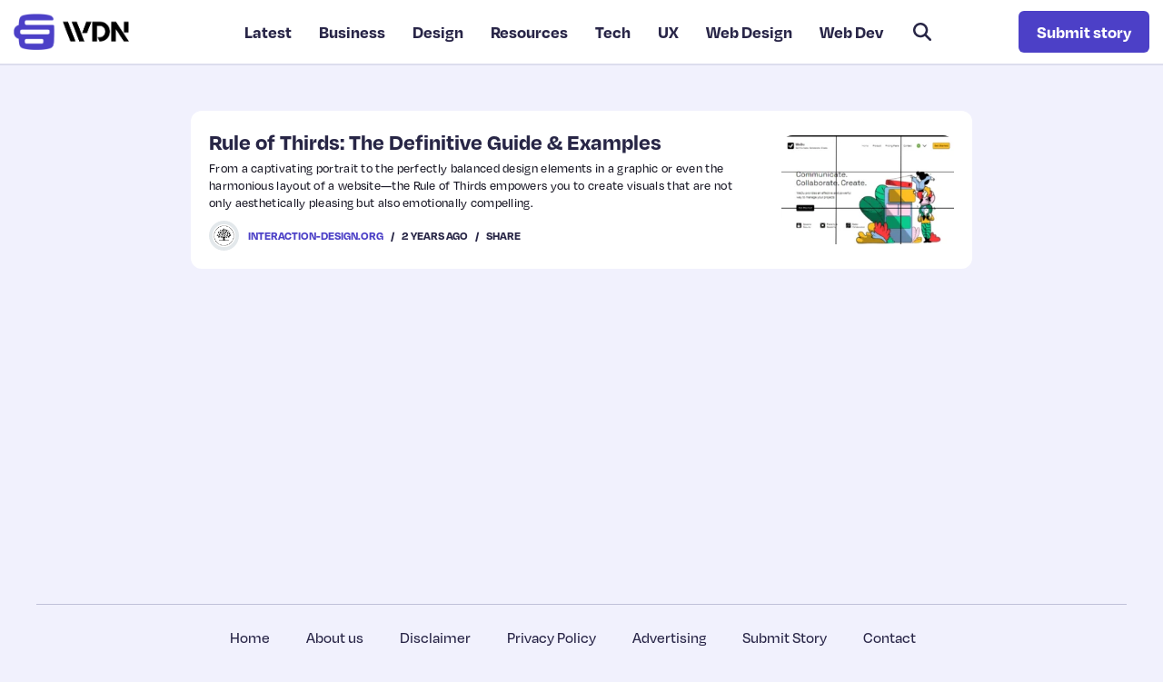

--- FILE ---
content_type: text/html; charset=utf-8
request_url: https://www.google.com/recaptcha/api2/anchor?ar=1&k=6LferMspAAAAAPPnrzwP3oYuF0FSLjQbmSEtoP7F&co=aHR0cHM6Ly93ZWJkZXNpZ25lcm5ld3MuY29tOjQ0Mw..&hl=en&v=7gg7H51Q-naNfhmCP3_R47ho&size=normal&anchor-ms=80000&execute-ms=30000&cb=wp9qoapjyw80
body_size: 48810
content:
<!DOCTYPE HTML><html dir="ltr" lang="en"><head><meta http-equiv="Content-Type" content="text/html; charset=UTF-8">
<meta http-equiv="X-UA-Compatible" content="IE=edge">
<title>reCAPTCHA</title>
<style type="text/css">
/* cyrillic-ext */
@font-face {
  font-family: 'Roboto';
  font-style: normal;
  font-weight: 400;
  font-stretch: 100%;
  src: url(//fonts.gstatic.com/s/roboto/v48/KFO7CnqEu92Fr1ME7kSn66aGLdTylUAMa3GUBHMdazTgWw.woff2) format('woff2');
  unicode-range: U+0460-052F, U+1C80-1C8A, U+20B4, U+2DE0-2DFF, U+A640-A69F, U+FE2E-FE2F;
}
/* cyrillic */
@font-face {
  font-family: 'Roboto';
  font-style: normal;
  font-weight: 400;
  font-stretch: 100%;
  src: url(//fonts.gstatic.com/s/roboto/v48/KFO7CnqEu92Fr1ME7kSn66aGLdTylUAMa3iUBHMdazTgWw.woff2) format('woff2');
  unicode-range: U+0301, U+0400-045F, U+0490-0491, U+04B0-04B1, U+2116;
}
/* greek-ext */
@font-face {
  font-family: 'Roboto';
  font-style: normal;
  font-weight: 400;
  font-stretch: 100%;
  src: url(//fonts.gstatic.com/s/roboto/v48/KFO7CnqEu92Fr1ME7kSn66aGLdTylUAMa3CUBHMdazTgWw.woff2) format('woff2');
  unicode-range: U+1F00-1FFF;
}
/* greek */
@font-face {
  font-family: 'Roboto';
  font-style: normal;
  font-weight: 400;
  font-stretch: 100%;
  src: url(//fonts.gstatic.com/s/roboto/v48/KFO7CnqEu92Fr1ME7kSn66aGLdTylUAMa3-UBHMdazTgWw.woff2) format('woff2');
  unicode-range: U+0370-0377, U+037A-037F, U+0384-038A, U+038C, U+038E-03A1, U+03A3-03FF;
}
/* math */
@font-face {
  font-family: 'Roboto';
  font-style: normal;
  font-weight: 400;
  font-stretch: 100%;
  src: url(//fonts.gstatic.com/s/roboto/v48/KFO7CnqEu92Fr1ME7kSn66aGLdTylUAMawCUBHMdazTgWw.woff2) format('woff2');
  unicode-range: U+0302-0303, U+0305, U+0307-0308, U+0310, U+0312, U+0315, U+031A, U+0326-0327, U+032C, U+032F-0330, U+0332-0333, U+0338, U+033A, U+0346, U+034D, U+0391-03A1, U+03A3-03A9, U+03B1-03C9, U+03D1, U+03D5-03D6, U+03F0-03F1, U+03F4-03F5, U+2016-2017, U+2034-2038, U+203C, U+2040, U+2043, U+2047, U+2050, U+2057, U+205F, U+2070-2071, U+2074-208E, U+2090-209C, U+20D0-20DC, U+20E1, U+20E5-20EF, U+2100-2112, U+2114-2115, U+2117-2121, U+2123-214F, U+2190, U+2192, U+2194-21AE, U+21B0-21E5, U+21F1-21F2, U+21F4-2211, U+2213-2214, U+2216-22FF, U+2308-230B, U+2310, U+2319, U+231C-2321, U+2336-237A, U+237C, U+2395, U+239B-23B7, U+23D0, U+23DC-23E1, U+2474-2475, U+25AF, U+25B3, U+25B7, U+25BD, U+25C1, U+25CA, U+25CC, U+25FB, U+266D-266F, U+27C0-27FF, U+2900-2AFF, U+2B0E-2B11, U+2B30-2B4C, U+2BFE, U+3030, U+FF5B, U+FF5D, U+1D400-1D7FF, U+1EE00-1EEFF;
}
/* symbols */
@font-face {
  font-family: 'Roboto';
  font-style: normal;
  font-weight: 400;
  font-stretch: 100%;
  src: url(//fonts.gstatic.com/s/roboto/v48/KFO7CnqEu92Fr1ME7kSn66aGLdTylUAMaxKUBHMdazTgWw.woff2) format('woff2');
  unicode-range: U+0001-000C, U+000E-001F, U+007F-009F, U+20DD-20E0, U+20E2-20E4, U+2150-218F, U+2190, U+2192, U+2194-2199, U+21AF, U+21E6-21F0, U+21F3, U+2218-2219, U+2299, U+22C4-22C6, U+2300-243F, U+2440-244A, U+2460-24FF, U+25A0-27BF, U+2800-28FF, U+2921-2922, U+2981, U+29BF, U+29EB, U+2B00-2BFF, U+4DC0-4DFF, U+FFF9-FFFB, U+10140-1018E, U+10190-1019C, U+101A0, U+101D0-101FD, U+102E0-102FB, U+10E60-10E7E, U+1D2C0-1D2D3, U+1D2E0-1D37F, U+1F000-1F0FF, U+1F100-1F1AD, U+1F1E6-1F1FF, U+1F30D-1F30F, U+1F315, U+1F31C, U+1F31E, U+1F320-1F32C, U+1F336, U+1F378, U+1F37D, U+1F382, U+1F393-1F39F, U+1F3A7-1F3A8, U+1F3AC-1F3AF, U+1F3C2, U+1F3C4-1F3C6, U+1F3CA-1F3CE, U+1F3D4-1F3E0, U+1F3ED, U+1F3F1-1F3F3, U+1F3F5-1F3F7, U+1F408, U+1F415, U+1F41F, U+1F426, U+1F43F, U+1F441-1F442, U+1F444, U+1F446-1F449, U+1F44C-1F44E, U+1F453, U+1F46A, U+1F47D, U+1F4A3, U+1F4B0, U+1F4B3, U+1F4B9, U+1F4BB, U+1F4BF, U+1F4C8-1F4CB, U+1F4D6, U+1F4DA, U+1F4DF, U+1F4E3-1F4E6, U+1F4EA-1F4ED, U+1F4F7, U+1F4F9-1F4FB, U+1F4FD-1F4FE, U+1F503, U+1F507-1F50B, U+1F50D, U+1F512-1F513, U+1F53E-1F54A, U+1F54F-1F5FA, U+1F610, U+1F650-1F67F, U+1F687, U+1F68D, U+1F691, U+1F694, U+1F698, U+1F6AD, U+1F6B2, U+1F6B9-1F6BA, U+1F6BC, U+1F6C6-1F6CF, U+1F6D3-1F6D7, U+1F6E0-1F6EA, U+1F6F0-1F6F3, U+1F6F7-1F6FC, U+1F700-1F7FF, U+1F800-1F80B, U+1F810-1F847, U+1F850-1F859, U+1F860-1F887, U+1F890-1F8AD, U+1F8B0-1F8BB, U+1F8C0-1F8C1, U+1F900-1F90B, U+1F93B, U+1F946, U+1F984, U+1F996, U+1F9E9, U+1FA00-1FA6F, U+1FA70-1FA7C, U+1FA80-1FA89, U+1FA8F-1FAC6, U+1FACE-1FADC, U+1FADF-1FAE9, U+1FAF0-1FAF8, U+1FB00-1FBFF;
}
/* vietnamese */
@font-face {
  font-family: 'Roboto';
  font-style: normal;
  font-weight: 400;
  font-stretch: 100%;
  src: url(//fonts.gstatic.com/s/roboto/v48/KFO7CnqEu92Fr1ME7kSn66aGLdTylUAMa3OUBHMdazTgWw.woff2) format('woff2');
  unicode-range: U+0102-0103, U+0110-0111, U+0128-0129, U+0168-0169, U+01A0-01A1, U+01AF-01B0, U+0300-0301, U+0303-0304, U+0308-0309, U+0323, U+0329, U+1EA0-1EF9, U+20AB;
}
/* latin-ext */
@font-face {
  font-family: 'Roboto';
  font-style: normal;
  font-weight: 400;
  font-stretch: 100%;
  src: url(//fonts.gstatic.com/s/roboto/v48/KFO7CnqEu92Fr1ME7kSn66aGLdTylUAMa3KUBHMdazTgWw.woff2) format('woff2');
  unicode-range: U+0100-02BA, U+02BD-02C5, U+02C7-02CC, U+02CE-02D7, U+02DD-02FF, U+0304, U+0308, U+0329, U+1D00-1DBF, U+1E00-1E9F, U+1EF2-1EFF, U+2020, U+20A0-20AB, U+20AD-20C0, U+2113, U+2C60-2C7F, U+A720-A7FF;
}
/* latin */
@font-face {
  font-family: 'Roboto';
  font-style: normal;
  font-weight: 400;
  font-stretch: 100%;
  src: url(//fonts.gstatic.com/s/roboto/v48/KFO7CnqEu92Fr1ME7kSn66aGLdTylUAMa3yUBHMdazQ.woff2) format('woff2');
  unicode-range: U+0000-00FF, U+0131, U+0152-0153, U+02BB-02BC, U+02C6, U+02DA, U+02DC, U+0304, U+0308, U+0329, U+2000-206F, U+20AC, U+2122, U+2191, U+2193, U+2212, U+2215, U+FEFF, U+FFFD;
}
/* cyrillic-ext */
@font-face {
  font-family: 'Roboto';
  font-style: normal;
  font-weight: 500;
  font-stretch: 100%;
  src: url(//fonts.gstatic.com/s/roboto/v48/KFO7CnqEu92Fr1ME7kSn66aGLdTylUAMa3GUBHMdazTgWw.woff2) format('woff2');
  unicode-range: U+0460-052F, U+1C80-1C8A, U+20B4, U+2DE0-2DFF, U+A640-A69F, U+FE2E-FE2F;
}
/* cyrillic */
@font-face {
  font-family: 'Roboto';
  font-style: normal;
  font-weight: 500;
  font-stretch: 100%;
  src: url(//fonts.gstatic.com/s/roboto/v48/KFO7CnqEu92Fr1ME7kSn66aGLdTylUAMa3iUBHMdazTgWw.woff2) format('woff2');
  unicode-range: U+0301, U+0400-045F, U+0490-0491, U+04B0-04B1, U+2116;
}
/* greek-ext */
@font-face {
  font-family: 'Roboto';
  font-style: normal;
  font-weight: 500;
  font-stretch: 100%;
  src: url(//fonts.gstatic.com/s/roboto/v48/KFO7CnqEu92Fr1ME7kSn66aGLdTylUAMa3CUBHMdazTgWw.woff2) format('woff2');
  unicode-range: U+1F00-1FFF;
}
/* greek */
@font-face {
  font-family: 'Roboto';
  font-style: normal;
  font-weight: 500;
  font-stretch: 100%;
  src: url(//fonts.gstatic.com/s/roboto/v48/KFO7CnqEu92Fr1ME7kSn66aGLdTylUAMa3-UBHMdazTgWw.woff2) format('woff2');
  unicode-range: U+0370-0377, U+037A-037F, U+0384-038A, U+038C, U+038E-03A1, U+03A3-03FF;
}
/* math */
@font-face {
  font-family: 'Roboto';
  font-style: normal;
  font-weight: 500;
  font-stretch: 100%;
  src: url(//fonts.gstatic.com/s/roboto/v48/KFO7CnqEu92Fr1ME7kSn66aGLdTylUAMawCUBHMdazTgWw.woff2) format('woff2');
  unicode-range: U+0302-0303, U+0305, U+0307-0308, U+0310, U+0312, U+0315, U+031A, U+0326-0327, U+032C, U+032F-0330, U+0332-0333, U+0338, U+033A, U+0346, U+034D, U+0391-03A1, U+03A3-03A9, U+03B1-03C9, U+03D1, U+03D5-03D6, U+03F0-03F1, U+03F4-03F5, U+2016-2017, U+2034-2038, U+203C, U+2040, U+2043, U+2047, U+2050, U+2057, U+205F, U+2070-2071, U+2074-208E, U+2090-209C, U+20D0-20DC, U+20E1, U+20E5-20EF, U+2100-2112, U+2114-2115, U+2117-2121, U+2123-214F, U+2190, U+2192, U+2194-21AE, U+21B0-21E5, U+21F1-21F2, U+21F4-2211, U+2213-2214, U+2216-22FF, U+2308-230B, U+2310, U+2319, U+231C-2321, U+2336-237A, U+237C, U+2395, U+239B-23B7, U+23D0, U+23DC-23E1, U+2474-2475, U+25AF, U+25B3, U+25B7, U+25BD, U+25C1, U+25CA, U+25CC, U+25FB, U+266D-266F, U+27C0-27FF, U+2900-2AFF, U+2B0E-2B11, U+2B30-2B4C, U+2BFE, U+3030, U+FF5B, U+FF5D, U+1D400-1D7FF, U+1EE00-1EEFF;
}
/* symbols */
@font-face {
  font-family: 'Roboto';
  font-style: normal;
  font-weight: 500;
  font-stretch: 100%;
  src: url(//fonts.gstatic.com/s/roboto/v48/KFO7CnqEu92Fr1ME7kSn66aGLdTylUAMaxKUBHMdazTgWw.woff2) format('woff2');
  unicode-range: U+0001-000C, U+000E-001F, U+007F-009F, U+20DD-20E0, U+20E2-20E4, U+2150-218F, U+2190, U+2192, U+2194-2199, U+21AF, U+21E6-21F0, U+21F3, U+2218-2219, U+2299, U+22C4-22C6, U+2300-243F, U+2440-244A, U+2460-24FF, U+25A0-27BF, U+2800-28FF, U+2921-2922, U+2981, U+29BF, U+29EB, U+2B00-2BFF, U+4DC0-4DFF, U+FFF9-FFFB, U+10140-1018E, U+10190-1019C, U+101A0, U+101D0-101FD, U+102E0-102FB, U+10E60-10E7E, U+1D2C0-1D2D3, U+1D2E0-1D37F, U+1F000-1F0FF, U+1F100-1F1AD, U+1F1E6-1F1FF, U+1F30D-1F30F, U+1F315, U+1F31C, U+1F31E, U+1F320-1F32C, U+1F336, U+1F378, U+1F37D, U+1F382, U+1F393-1F39F, U+1F3A7-1F3A8, U+1F3AC-1F3AF, U+1F3C2, U+1F3C4-1F3C6, U+1F3CA-1F3CE, U+1F3D4-1F3E0, U+1F3ED, U+1F3F1-1F3F3, U+1F3F5-1F3F7, U+1F408, U+1F415, U+1F41F, U+1F426, U+1F43F, U+1F441-1F442, U+1F444, U+1F446-1F449, U+1F44C-1F44E, U+1F453, U+1F46A, U+1F47D, U+1F4A3, U+1F4B0, U+1F4B3, U+1F4B9, U+1F4BB, U+1F4BF, U+1F4C8-1F4CB, U+1F4D6, U+1F4DA, U+1F4DF, U+1F4E3-1F4E6, U+1F4EA-1F4ED, U+1F4F7, U+1F4F9-1F4FB, U+1F4FD-1F4FE, U+1F503, U+1F507-1F50B, U+1F50D, U+1F512-1F513, U+1F53E-1F54A, U+1F54F-1F5FA, U+1F610, U+1F650-1F67F, U+1F687, U+1F68D, U+1F691, U+1F694, U+1F698, U+1F6AD, U+1F6B2, U+1F6B9-1F6BA, U+1F6BC, U+1F6C6-1F6CF, U+1F6D3-1F6D7, U+1F6E0-1F6EA, U+1F6F0-1F6F3, U+1F6F7-1F6FC, U+1F700-1F7FF, U+1F800-1F80B, U+1F810-1F847, U+1F850-1F859, U+1F860-1F887, U+1F890-1F8AD, U+1F8B0-1F8BB, U+1F8C0-1F8C1, U+1F900-1F90B, U+1F93B, U+1F946, U+1F984, U+1F996, U+1F9E9, U+1FA00-1FA6F, U+1FA70-1FA7C, U+1FA80-1FA89, U+1FA8F-1FAC6, U+1FACE-1FADC, U+1FADF-1FAE9, U+1FAF0-1FAF8, U+1FB00-1FBFF;
}
/* vietnamese */
@font-face {
  font-family: 'Roboto';
  font-style: normal;
  font-weight: 500;
  font-stretch: 100%;
  src: url(//fonts.gstatic.com/s/roboto/v48/KFO7CnqEu92Fr1ME7kSn66aGLdTylUAMa3OUBHMdazTgWw.woff2) format('woff2');
  unicode-range: U+0102-0103, U+0110-0111, U+0128-0129, U+0168-0169, U+01A0-01A1, U+01AF-01B0, U+0300-0301, U+0303-0304, U+0308-0309, U+0323, U+0329, U+1EA0-1EF9, U+20AB;
}
/* latin-ext */
@font-face {
  font-family: 'Roboto';
  font-style: normal;
  font-weight: 500;
  font-stretch: 100%;
  src: url(//fonts.gstatic.com/s/roboto/v48/KFO7CnqEu92Fr1ME7kSn66aGLdTylUAMa3KUBHMdazTgWw.woff2) format('woff2');
  unicode-range: U+0100-02BA, U+02BD-02C5, U+02C7-02CC, U+02CE-02D7, U+02DD-02FF, U+0304, U+0308, U+0329, U+1D00-1DBF, U+1E00-1E9F, U+1EF2-1EFF, U+2020, U+20A0-20AB, U+20AD-20C0, U+2113, U+2C60-2C7F, U+A720-A7FF;
}
/* latin */
@font-face {
  font-family: 'Roboto';
  font-style: normal;
  font-weight: 500;
  font-stretch: 100%;
  src: url(//fonts.gstatic.com/s/roboto/v48/KFO7CnqEu92Fr1ME7kSn66aGLdTylUAMa3yUBHMdazQ.woff2) format('woff2');
  unicode-range: U+0000-00FF, U+0131, U+0152-0153, U+02BB-02BC, U+02C6, U+02DA, U+02DC, U+0304, U+0308, U+0329, U+2000-206F, U+20AC, U+2122, U+2191, U+2193, U+2212, U+2215, U+FEFF, U+FFFD;
}
/* cyrillic-ext */
@font-face {
  font-family: 'Roboto';
  font-style: normal;
  font-weight: 900;
  font-stretch: 100%;
  src: url(//fonts.gstatic.com/s/roboto/v48/KFO7CnqEu92Fr1ME7kSn66aGLdTylUAMa3GUBHMdazTgWw.woff2) format('woff2');
  unicode-range: U+0460-052F, U+1C80-1C8A, U+20B4, U+2DE0-2DFF, U+A640-A69F, U+FE2E-FE2F;
}
/* cyrillic */
@font-face {
  font-family: 'Roboto';
  font-style: normal;
  font-weight: 900;
  font-stretch: 100%;
  src: url(//fonts.gstatic.com/s/roboto/v48/KFO7CnqEu92Fr1ME7kSn66aGLdTylUAMa3iUBHMdazTgWw.woff2) format('woff2');
  unicode-range: U+0301, U+0400-045F, U+0490-0491, U+04B0-04B1, U+2116;
}
/* greek-ext */
@font-face {
  font-family: 'Roboto';
  font-style: normal;
  font-weight: 900;
  font-stretch: 100%;
  src: url(//fonts.gstatic.com/s/roboto/v48/KFO7CnqEu92Fr1ME7kSn66aGLdTylUAMa3CUBHMdazTgWw.woff2) format('woff2');
  unicode-range: U+1F00-1FFF;
}
/* greek */
@font-face {
  font-family: 'Roboto';
  font-style: normal;
  font-weight: 900;
  font-stretch: 100%;
  src: url(//fonts.gstatic.com/s/roboto/v48/KFO7CnqEu92Fr1ME7kSn66aGLdTylUAMa3-UBHMdazTgWw.woff2) format('woff2');
  unicode-range: U+0370-0377, U+037A-037F, U+0384-038A, U+038C, U+038E-03A1, U+03A3-03FF;
}
/* math */
@font-face {
  font-family: 'Roboto';
  font-style: normal;
  font-weight: 900;
  font-stretch: 100%;
  src: url(//fonts.gstatic.com/s/roboto/v48/KFO7CnqEu92Fr1ME7kSn66aGLdTylUAMawCUBHMdazTgWw.woff2) format('woff2');
  unicode-range: U+0302-0303, U+0305, U+0307-0308, U+0310, U+0312, U+0315, U+031A, U+0326-0327, U+032C, U+032F-0330, U+0332-0333, U+0338, U+033A, U+0346, U+034D, U+0391-03A1, U+03A3-03A9, U+03B1-03C9, U+03D1, U+03D5-03D6, U+03F0-03F1, U+03F4-03F5, U+2016-2017, U+2034-2038, U+203C, U+2040, U+2043, U+2047, U+2050, U+2057, U+205F, U+2070-2071, U+2074-208E, U+2090-209C, U+20D0-20DC, U+20E1, U+20E5-20EF, U+2100-2112, U+2114-2115, U+2117-2121, U+2123-214F, U+2190, U+2192, U+2194-21AE, U+21B0-21E5, U+21F1-21F2, U+21F4-2211, U+2213-2214, U+2216-22FF, U+2308-230B, U+2310, U+2319, U+231C-2321, U+2336-237A, U+237C, U+2395, U+239B-23B7, U+23D0, U+23DC-23E1, U+2474-2475, U+25AF, U+25B3, U+25B7, U+25BD, U+25C1, U+25CA, U+25CC, U+25FB, U+266D-266F, U+27C0-27FF, U+2900-2AFF, U+2B0E-2B11, U+2B30-2B4C, U+2BFE, U+3030, U+FF5B, U+FF5D, U+1D400-1D7FF, U+1EE00-1EEFF;
}
/* symbols */
@font-face {
  font-family: 'Roboto';
  font-style: normal;
  font-weight: 900;
  font-stretch: 100%;
  src: url(//fonts.gstatic.com/s/roboto/v48/KFO7CnqEu92Fr1ME7kSn66aGLdTylUAMaxKUBHMdazTgWw.woff2) format('woff2');
  unicode-range: U+0001-000C, U+000E-001F, U+007F-009F, U+20DD-20E0, U+20E2-20E4, U+2150-218F, U+2190, U+2192, U+2194-2199, U+21AF, U+21E6-21F0, U+21F3, U+2218-2219, U+2299, U+22C4-22C6, U+2300-243F, U+2440-244A, U+2460-24FF, U+25A0-27BF, U+2800-28FF, U+2921-2922, U+2981, U+29BF, U+29EB, U+2B00-2BFF, U+4DC0-4DFF, U+FFF9-FFFB, U+10140-1018E, U+10190-1019C, U+101A0, U+101D0-101FD, U+102E0-102FB, U+10E60-10E7E, U+1D2C0-1D2D3, U+1D2E0-1D37F, U+1F000-1F0FF, U+1F100-1F1AD, U+1F1E6-1F1FF, U+1F30D-1F30F, U+1F315, U+1F31C, U+1F31E, U+1F320-1F32C, U+1F336, U+1F378, U+1F37D, U+1F382, U+1F393-1F39F, U+1F3A7-1F3A8, U+1F3AC-1F3AF, U+1F3C2, U+1F3C4-1F3C6, U+1F3CA-1F3CE, U+1F3D4-1F3E0, U+1F3ED, U+1F3F1-1F3F3, U+1F3F5-1F3F7, U+1F408, U+1F415, U+1F41F, U+1F426, U+1F43F, U+1F441-1F442, U+1F444, U+1F446-1F449, U+1F44C-1F44E, U+1F453, U+1F46A, U+1F47D, U+1F4A3, U+1F4B0, U+1F4B3, U+1F4B9, U+1F4BB, U+1F4BF, U+1F4C8-1F4CB, U+1F4D6, U+1F4DA, U+1F4DF, U+1F4E3-1F4E6, U+1F4EA-1F4ED, U+1F4F7, U+1F4F9-1F4FB, U+1F4FD-1F4FE, U+1F503, U+1F507-1F50B, U+1F50D, U+1F512-1F513, U+1F53E-1F54A, U+1F54F-1F5FA, U+1F610, U+1F650-1F67F, U+1F687, U+1F68D, U+1F691, U+1F694, U+1F698, U+1F6AD, U+1F6B2, U+1F6B9-1F6BA, U+1F6BC, U+1F6C6-1F6CF, U+1F6D3-1F6D7, U+1F6E0-1F6EA, U+1F6F0-1F6F3, U+1F6F7-1F6FC, U+1F700-1F7FF, U+1F800-1F80B, U+1F810-1F847, U+1F850-1F859, U+1F860-1F887, U+1F890-1F8AD, U+1F8B0-1F8BB, U+1F8C0-1F8C1, U+1F900-1F90B, U+1F93B, U+1F946, U+1F984, U+1F996, U+1F9E9, U+1FA00-1FA6F, U+1FA70-1FA7C, U+1FA80-1FA89, U+1FA8F-1FAC6, U+1FACE-1FADC, U+1FADF-1FAE9, U+1FAF0-1FAF8, U+1FB00-1FBFF;
}
/* vietnamese */
@font-face {
  font-family: 'Roboto';
  font-style: normal;
  font-weight: 900;
  font-stretch: 100%;
  src: url(//fonts.gstatic.com/s/roboto/v48/KFO7CnqEu92Fr1ME7kSn66aGLdTylUAMa3OUBHMdazTgWw.woff2) format('woff2');
  unicode-range: U+0102-0103, U+0110-0111, U+0128-0129, U+0168-0169, U+01A0-01A1, U+01AF-01B0, U+0300-0301, U+0303-0304, U+0308-0309, U+0323, U+0329, U+1EA0-1EF9, U+20AB;
}
/* latin-ext */
@font-face {
  font-family: 'Roboto';
  font-style: normal;
  font-weight: 900;
  font-stretch: 100%;
  src: url(//fonts.gstatic.com/s/roboto/v48/KFO7CnqEu92Fr1ME7kSn66aGLdTylUAMa3KUBHMdazTgWw.woff2) format('woff2');
  unicode-range: U+0100-02BA, U+02BD-02C5, U+02C7-02CC, U+02CE-02D7, U+02DD-02FF, U+0304, U+0308, U+0329, U+1D00-1DBF, U+1E00-1E9F, U+1EF2-1EFF, U+2020, U+20A0-20AB, U+20AD-20C0, U+2113, U+2C60-2C7F, U+A720-A7FF;
}
/* latin */
@font-face {
  font-family: 'Roboto';
  font-style: normal;
  font-weight: 900;
  font-stretch: 100%;
  src: url(//fonts.gstatic.com/s/roboto/v48/KFO7CnqEu92Fr1ME7kSn66aGLdTylUAMa3yUBHMdazQ.woff2) format('woff2');
  unicode-range: U+0000-00FF, U+0131, U+0152-0153, U+02BB-02BC, U+02C6, U+02DA, U+02DC, U+0304, U+0308, U+0329, U+2000-206F, U+20AC, U+2122, U+2191, U+2193, U+2212, U+2215, U+FEFF, U+FFFD;
}

</style>
<link rel="stylesheet" type="text/css" href="https://www.gstatic.com/recaptcha/releases/7gg7H51Q-naNfhmCP3_R47ho/styles__ltr.css">
<script nonce="Q6GGQyU17EUTblr8chXzKg" type="text/javascript">window['__recaptcha_api'] = 'https://www.google.com/recaptcha/api2/';</script>
<script type="text/javascript" src="https://www.gstatic.com/recaptcha/releases/7gg7H51Q-naNfhmCP3_R47ho/recaptcha__en.js" nonce="Q6GGQyU17EUTblr8chXzKg">
      
    </script></head>
<body><div id="rc-anchor-alert" class="rc-anchor-alert"></div>
<input type="hidden" id="recaptcha-token" value="[base64]">
<script type="text/javascript" nonce="Q6GGQyU17EUTblr8chXzKg">
      recaptcha.anchor.Main.init("[\x22ainput\x22,[\x22bgdata\x22,\x22\x22,\[base64]/[base64]/UltIKytdPWE6KGE8MjA0OD9SW0grK109YT4+NnwxOTI6KChhJjY0NTEyKT09NTUyOTYmJnErMTxoLmxlbmd0aCYmKGguY2hhckNvZGVBdChxKzEpJjY0NTEyKT09NTYzMjA/[base64]/MjU1OlI/[base64]/[base64]/[base64]/[base64]/[base64]/[base64]/[base64]/[base64]/[base64]/[base64]\x22,\[base64]\\u003d\\u003d\x22,\x22cijCpMKtEgE/[base64]/DrQvCpsOXw5UHw49zw51/Vmp2OsK7Pg3CjMKnd8O5KmlNTTrDqmVWwrHDn0NTO8Khw4BrwrVdw508woB+Z0hEKcOlRMOsw6xgwqpew6TDtcKzNsK5wpdOGSwQRsK6wrNjBgMSdBAIwoLDmcOdN8KiJcOJKTLClyzCgcOAHcKEEkNhw7vDjsOaW8OwwrkJLcKTB0TCqMOOw7rCoXnCtRNLw7/Ch8Obw4s6b1lCLcKeBxfCjBHCkWEBwp3Dr8O5w4jDsybDkzBRFRtXSMKAwo89EMOiw4lBwpJZDcKfwp/DscOhw4o7w63CpRpBKi/CtcOow6VlTcKvw5jDoMKTw7zCvBQvwoJaRDUrTnQSw45Xwpd3w5pmEsK1H8Otw5jDvUhPN8OXw4vDnsOTJlF1w4PCp17DkWHDrRHCs8KrZQZOO8OORMOdw7xfw7LCumbClMOow4zCgsOPw50tbXRKSMOZRi3CtsO1MSgqw4EFwqHDlcOZw6HCt8O6wp/CpzlLw7/CosKzwqhMwqHDjAxmwqPDqMKQw55Mwps3H8KJE8O3w7/[base64]/Dqk/CqTsgw4HCtMKOPMKjwqcEw7NFwrbChcOca8OuFkzCrcKgw47DlwnCt3LDucKWw7lwDsOicU0RasKeK8KONsK1LUYHHMKowpAVKGbChMKNecO6w587wosMZ01Hw59Lwq3DhcKgf8K3wo4Iw7/DtsKnwpHDnUkORsKgwqbDv0/DicO8w6MPwotXwoTCjcObw5DCgyhqw41xwoVdw7vCogLDkUBuWHVhF8KXwq04a8O+w7zDqFzCtsOvw5pyT8OZf3LCv8KCLhQWZSkXwo8hwrNSa2/DjcOLZGHDnMK6IGA2wp1VA8Okw7XCiybDmk7DjCbDm8KuwrHClcOTeMOPZUvDiVp0w55DcMO1w4gKw69JG8OaLwHDm8KpTsK/[base64]/[base64]/DtCMDw5XDmsOSLG/ClzgmTEDDpQQEw4UEC8OJKjfDlR/DlMKteE8fKHLCjygAw7QfUmACwrxzwogVfGXDssO9wp7Ct3gOesKhAcKXcMOtS3wYP8K9EMKlwpoaw6zChBFtPD7DojQcKMKmHFFUCTULQUAUAznCmUfDpHvDvDwrwoAVw7B/TcKCHnQYDsKJw5rCoMO/w6jDolRYw7o/QsKZRMOuZXvCv3x0w5l7K2bDlgfChsO1w7vCpkt5VRnDmjZAdsKJwrBFOSpnVGt/SGVSDXjCuzDCqsO1Fy/DqC3DmwTCgSvDlDHDvxbCjzTDucOuKsKXNxHDr8OiYVYRODAFfhvCtVIzGBF1MMOcw67DkMOWasOkYsOLLMKncTdNXS1gwo7Cu8O9JE5Owo/DvmPCjMOLw7HDlhnCkmwVw65HwpxhB8KlwoXDl1oCwqbDvjnCuMKuKMOGw7QACsKZXDRvKMKuw6BEwpPDpQjCiMOlw6PDnMKfwrUcw4LDgm/DsMKnacKsw4nCg8O1wqPComvCumBkfRDDrRsyw6Y6w5TCiRDDqMKfw7rDoxcBGMOFw7rCk8KxDMObwqoew5nDn8OPw7DDhsO0wrLDtcKEHkcgfxAqw51MEMOAAMKTUQp7UhEMw4TDvcOywrNlw7TDkAoOwpc2wrjConzCkCA6w5HDhA/CgsK6XS9fXQXCvsKxV8OYwqQ9fcKZwq7CvhfCkMKnHMOjKDHDl1RewpTCuDnClAEuY8KywpDDtW3CmsOuIsKObFZFesOsw64BPADCvwvCrnJgGsOBScOqwo7CvyHDtMODYDLDlirCjm0LesKNwqrCqALCoTzCi1fDjWXDjXzDsThTB3/[base64]/O8OFw4FbwqNQWjclw5hKw6bDmMOBC8O3w4HClADCkU0CVH/DrMOzDyVPwojCuzHCr8OSwpw1SmzDnsOIbz7DrMOjNykqa8KvLMOlw7ZbGEvDiMKhwq3DohbCrcKoZsKOZsO8XMK6IgEbJMKxwq3Dv1shwrgsJ3vCrhLCqivDu8OsLVZGw6bDvcOCwrXCq8O5wpg6wpQfwpgHw6ZBwrMcw4PDucOTw6kgwrY/dmfCt8OzwqNcwoNZw7hgFcO1G8KYw6LDi8KSw50WMwrDjsO8woXDuknDjcKiwr3DlsOrwph/[base64]/DnD90wqDCncK3w53CoHt9wqQ/SDTCtMKdYXdnwrHDqMKiSTxDHkrDrcOKw7gJw7HCsMKbUGcjwpdEVsO2b8K7QjTCtyQMw5Ztw7fDp8KnHMOBVDwjw7fCrWxLw77DucOYwpXCoX93aSbCpsKVw6J4I11OBMKvGjdtw58uwpkpQXHDksO9BsO/w7hyw6t4wpg7w4xpwr4Cw4HChn3CiU4LB8OKJR0LZ8OCDsK6DA3Cv2o2LXF1OwE5K8Khwol2w78XwobDusOVMMKmAMOYw5zChcKDXG/DisKdw4vClgEowqJuw7zDscKcacK0AsO0IRVCwoF+TsOBPnIfwr7DnRrDs1RJwoVidhDDmMKday9MXwbDp8OrwrJhH8Kzw5fCisO7w6HDlRArVD7Ct8KcwoDCggMDwqjDs8K0wpURwqHCtsKRw6nCt8O2aTQ0w6zCulnCpVY4wr/DmsKCwowuccKRw5EKfsKbwqE/[base64]/FsO9C8OmaXDDlADCiMKnTH4uXsOwbMKiwrbDqXnDmGUAwoTDq8OZfMKhw67CgUTCicOKw57DqcKCAsKqwqrDmTxnw7VyAcKGw6XDqntkTHPDpjkQw4LCosKLIcK2w57DhMKADcKLw7txVMK1YMKgJ8KDGnVgwphnwrJDwqp5wrHDo0J6wphPc2DCpBYTwp/DncOsNR4dR1lMXxrDqMOZwqjDsBIsw6gYP09wWFxKwrAve3Q3GWkYDF3CoChBwqbDuXfDusOow5PCh1RdDHMmwoDDvnPCicOPw4hmwqVbw6TDkMKRwpYYVgHCgsKiwowkwqo4wo/Cm8Kjw6nDpURicxtQw7xcG2wPfyzDv8KTwpR3UzRGVmEawojCsWDDqV7DmBDDog/DjcKtXBYHw5HDqCFrw6DDkcOkVS7DicOjLsKowoBLSMK0wrtXB0PDtnjDjyHDgnpow65Mw6EkAsOzw40Ww41vAgpww5PChA/DuFo3w59HexbCmMKRZysHwqsPZMOXTcO4woDDt8KPSRliwoIEwpoFDMO/w6AYCsKbwpx1RMKBwolHTcOEwqQLGMOoL8O0GcOjO8OzbcOiEwTClsKewrxDwpPDkB3CrD7CnsKcwpxKfQwydQbCrMOKwpvDnjvCiMK4UcKuNAM5acKiwrZ1BcOiwrs8Z8OzwrNNd8O5MsOow6IXPMKxLcKzwqTDg1pxw5Eac1rDpQnCs8KgwrLDkEYqBRDDncOxwo4/w6nCusOXw5HDi2jDrzAJXhoRXsO7w7l9XMOxwoDCkcKGdcO8CsKmwr1+wofDk0bDtsKxVE1iAFfCtsOwEMKCwrfCoMKubh3DqjnDr14xwrDCqsOzw40swozCkn/DlnvDnw13VnQGUsKxUMOHa8OYw7sQwrQxKRPDtG4Pw7U1JwLDvMOFwrRrbcKlwqMYYgFmwrxOwpwaecOubzTDjHcUXMOtGyg9bcK7wro8w7TDhcOAdxbDnx7DvTzCvcOrEyfCn8K0w4fDgGfCpsOPwpjDtBl4w7/[base64]/[base64]/CsQ5tK8KZwpczPwQpw6bDqCLDs8OGwpPDmsOCT8OGwojCqsK8wqfCuQNiw5N2e8KMwrJ8wrYew4DDiMKkSXvCn3zDgHdswoZUM8OhwrnCv8KmOcOowo7CoMKCwqkSFgHDv8OhwrDCrsOUPELDqkMuwq3DsHd/w6bCjGnDo2pGcEdmWcOQPlJ7W1HDpU3CsMO5wp3CssOZDBHCtE7CpRsBUC3ClMOdw7ldw7QFwrF0wrZ/bxrCqE7DkcODUcOYBcKuZxAiwpzDpFkXw4LCplrCi8OeU8OMewbCqMO9wpDDisOIw7oSw4zDiMOuwo7CrFRPwrF4c1bDsMKSw4bCm8KBaU0kJicAwpUJfMKpwpV7fMOgwpLCscKhw6HDqMO8woZCw7zCpsKjw5RrwoUDwobCsz8fd8O/Xk1mwojDqsOTwpZ7w79Ywr7DgSAVEsKjKsKBblonUEJWIygPTgvCoTrDsgnCocKMwoAuwoLDkMOSXWJDfCZew4lWI8Oiw7PCsMOAwrozX8KMw64IXsOuwoQeWMOWEE3CgsKPXT/CjMO1GF0KNMOfw5xIVRxlAXfCiMOMbnEPMB7CqVY6w7PCtgltwoHCrjDDrn9Ww6rCnMObR0bCn8OMM8OZw7d2YcK9wr9Gw7McwoXCmsOCw5cYOVDCgcOiDm1GwpDCtA1CA8OhKDXDgElnQk/[base64]/XykmGcO4RS1jw5DCuHgDw5s3dEXDlcK1wrDDjMOAw6TDm8OkXMOWwovCmMKQV8ONw5HDrcKGw7/[base64]/DlmARwrjCqsKZw7pMesOuOTLDvzzDgcKiw54ecMOEw49wWsO1wonCvcKrw7jDtcKzwptyw7IDccOqwr5TwpbCpT4cP8OUw5/CujxcwqvCtsOIHhZKw78kwoPCv8Kww4kwL8K3wrIXwqXDqsOwVMKfBsOUw6EQATrCosO3w5c6EijDmy/CgSwRw4jCjn43w4vCv8K3KsKbIGAewqLDj8KHIG/Dg8OwIEPDr0bDsXbDhhgrUsO9MMKzZcOdw4FLw6cxwo/CnMKewrPComnCgcO/woBPw5/DjV7Dlw1AGgkENAnCn8OHwqA9B8K7wqQIwqkvwqwua8KBw4PCt8OFV2NZDcOLwopfw6zCkQRbMMO3akXCgMK9FMKie8Kcw7YWw5FWYsOEYMKhNcOwwpzDqsKzw6vDncOxeBXDkcOMwqEDwpnDiXlcw6ZXwrnDrkIGwp/[base64]/Cm2DDgxvDpi8lwoTCk8KRJFAYwqw8w7fDoMOUw5EfKsKnFcKtw5oHwp1aBsK+wqXCssOnw4RPVsKlQTLCmA/[base64]/wqbDo8OGw6d/PWs+wqRTQcOqPW7Cn8OCwos7w7vCj8OKDcKWT8O5S8OzXcKtw6DDpsKmw73DgjzCiMOxY8Oxwr0YLHnDsgDCrMKtwrfCpcKtwozDllXCkcKgw7whQMKkPMKeCFhMw5FUw6BCPEkzDcOlQALDvi/[base64]/wq3CoMKBTsO/wr/DiGt0HcKow5zDmcOrTivCpcOEXsOOwrvCj8K6NcKHX8OUwr3CjHsBw5ZDwpLDhkcaScKxEXVZwrbCqwXCn8OlQ8OSe8ONw5nCt8O/[base64]/A2x7OkXDh2TDu8Oow6TDsMKAaXvDtn/DrsOZW8OQw6LCuwVQw60PNsKUQQV1fMO8wop9wp/DoXABcMKDNgpOw6DDscKswqbDvsKkwoDCgcKxw70zN8K/[base64]/Dq8KPP8KpZcKRwr0NVsOEJ8KQw4xlTsK5Rix1wofCicOJKDp0XcKPwpHCpx16UG/[base64]/[base64]/CusKhZwd0w4bDiUZFR8O6wqJWfMKHw759wr8sw6JBwpsccsKgw4XCg8OBwrPCgcO4JkfCs1XDi0DDgh51wrTDpBoGfsKsw5FkYMO5BQc5Xzh2EcKhwo7DiMKUwqfChcKUCsKGHUE8GcK+Sk0Pwq3DvMOaw6/CkMOZw4paw6tBDMKCwqTCjz3Dln4Jw4FVw4tlw7XCpgEuXlZlwqxww4LCjsODTGYnK8O4w6IcMDNawqNZw7gPL3kLwoXCuH/DrE1Ub8KwbzDCisOgaXJwP1fDi8OtwqXClxNQU8Omw5rClRR4MH3DkyDDsHcDwrFnP8Kfw4jDmsKkCTkTw6nCoz/Crhp0wo0pw7DCn04rTTE2wofCmMK+CsKDDznCkmTDl8Kmwp/[base64]/CncOUJRDCt8KYwpbCiTAaVcOza8O0w7cyecOPw7fCjx0twp3Ch8OBImHDqDPCu8KAwo/DvV3DkEMPCsK2DDvDniPCs8OVw5okaMKIcTtiRsKgw6bCryzDucKXHMOxw4HDiMKswqMPZzfCn2LDvhEfw64EwqPDjsKkw4HCqMKxw4/[base64]/JsKMdDo5T0XChlkbw73CtsOMwrjCg8KFw5PDp8Kxwp8pwrvCsQwkwo5/MhhWGsK6w6XDsH/CgF3CpzxRw5jCjcOOKl3Crjw7Q1fCtxDCsk8Bwrdhw4HDmcKNw4HDmHvDocKtw77CnMOLw59TF8O8WcO4DyR7N3JbSMKFw4tjwpp3w5kUw7oywrJ/w7Jxwq7CjcOmH3JDwpdVPjbCp8KmRMKKw4nCj8OhD8K+G33DmjTCj8K5YgPCn8K8wrHCuMOseMKAc8O5I8KTHjHDmcKnZx4dwpZfC8Oqw6RcwoTDq8KQBRVZwoA3QcKmbMKLET/DhEPDhMKyK8O0e8OdcsKgY1FNw5Yowqllw4wLYMKfw7vCsh7DnsOtw6bDjMOhw5LCtcOfw5vDrcO7w6LCmUlhSUZkWMKIwqs5Z17CuDjCuwzCnsKiEcKkw5Ahc8KwB8K1UMKSTlFmLcKKC1J4KhnCmybDsmZrLsO4w6HDtsOxw7NKMG7Dkn44wq/DhjnDh0J1wo7DusKHHhjDvlDCiMOeFmrDtl/CtMO3PMO7VcKrwoLDosKmw4g/w5XCmsO7SgjCj2DCnUvCm2FNw7vDvBMpFShUHMOPQ8Oqw6jDtMKVQcOwwq8gccOtwrXDtcKgw7LDscKgwrHClTnCsTTCt0ZhIWHDpjXClFLCrcO7MsK1YkcgDVfCosOYFV3CsMOnwrvDsMOcByAXw6HDkADDgcKJw5xew6ofJsKRNMK6TcKoGRDDhl/CksKoNARPw5h2woNawojDvhEbYEgXP8O9w61PTnLCmMOadMKjBcOVw7Idw7TDvg/CmELChwvDlcKFc8OCDClHABRsQ8KzLsKuAcORMUUlw6/ClSzDl8KSbMOWwo7CmcOcw60+a8KhwoHCtQvCq8KJw73Cvgtzw4how4/Co8Kxw5zCv0/DrAUBwpvCosKsw5wvw5/DnxgJwrLCt1ddfMOBIcOww69Mw5R0wpTCkMOVBS9ww5l9w4rCvUfDsFvCsk/DtyYEw5d9cMKyA2/Ckh4iJmQCasKiwqTCtChdw7nCucOtw6nDinh1Zl0kwr/CtF3DqVoiHTV+WMK+wqQbKcOIwqDDi1g4EMOww6jCncK6SsKMDMOJwpsZS8K3HksRE8Oaw6jDmsKMwq9+w4InQXPCsAPDocKIw7HDlMO/Li90fGdfNkvDmnrCnz/DiikAworCklTCgSjCgcKow5odwoQiEG9fYMOTw7LDljAywqbCihVtw7DClnYBw5Eow55qw7ccwrTCksOAJsOiwphbYHg7w4zDhCPCgMKwUlFkwoXCp0oiHMKbBBY/AkhIP8OIwqLDjsKjUcK/w4bDpDHDhCrCoAUwworCnzLDoSDDqsONYnI/wrLDqDzDhH/Ck8KocBoPVMKNw4RJAR3DssK+w7bChMOJacOBw4FpeVwNECfCiAXDgcO/AcKSLGnCjGgKV8KDwq80w64mwqvDo8Oxw5PCmcOBM8O8Z0rDnMOIwrXDuFJdwoQecMKFw4BnQMOHOWjDtHfClDkMDsK7d3fDu8Kwwq/CuAPDvyLCh8OxRWlPwqLCnybCnlnCqzB+HcKEWsKqJEDDoMObwo3Dr8K/[base64]/YcOYw4Z2w75jwr9rw5sgw4QJwqbDs8KHW8OBwrnDrMKQSMKyRcKFMMKLCsOmw4XClksUw6wewoY/wo3DqljDuGXCuQvDmWXDtlDCgRIgX1tLwrTCmAzDuMKDXz4WEBzDh8KebhvDqxPDuhjClcKvw6rDhcOKNUTDhAk/[base64]/[base64]/CrsK/VsObDhwOEXbDmcO1w6Q3wo5tTm4qw4TDrTrDtsK2w5XDqsOEw7/CnMOuwr1eXsKNcl/[base64]/ChVrDhgkQwrHDqMKzw75iw6sgUlvCpcKqw73Di8ObSMOGBsOQwoNtw5VyURvDisKbwr3CjDMyXVLCvsOqdcKTw6BJwo/[base64]/[base64]/[base64]/Ct3Y9wrZZwq4gw5VfGcOuDh5MwqHCgsKKw6vCsC3CiFbCkDzDlnjDvzgiQcOUCXF0C8K6wrjDgQ0zw4HCtCjDkMOUI8KZdgbCisKUw4LDpADDqzZ7w4nCigMPE3BMwqJPLsOYMMKCw4LChkrCgmzCtMKzV8KKFBwNTTkNwqXDgcK/[base64]/Dnk7CscORScKGw4fCtcKnDsKXPsKueHrDuMK7Q2TChMKnNMOkNW3Ci8KkQcO6w7ptQ8Krw7/CoVF1wpc8PRA2wrLCs1PDm8OMw6jCmcOVEQdRw6HDuMOewpvCiHnCvyN8wpl0R8ODPcORwoXCv8KDwqLChHXCmMOibcKUY8KRwqzDuElbK2RQQcKuWsOdB8KhwovCqcO/w6oCw4pAw6zCtwktwrPCoGvDiF3CvFzCpTQtw7DCncKVZMKEw50yUBc6wrvCgsORBWjCtzJgwowaw5JfPMKpekw2bMK1N0PDrRRiw60owozDpsOHRcKaPMOjw7Rcw53ClcKRMcKAU8KoUcKHNFckwpzDvsKFJRrCtx/Do8KdB2cNbBEdAxzDnMKjOMOCwoYOEcK+wp9wGn3CpCjCg3HDm1PCssO0SSHDvMOCBMKGw6E9GMKPIBLCr8KFNzwZUcKMPyBCw6FEfMK2UQXDlcOMwqrCtAFFBsKTezsCwqRRw5/Dm8OFBsKIW8OQw4B0w47Dl8K9w4fDtmAFLcOdwohgwp/DgHEkw5nDlRbCuMKrw5s0wrfDtRLDrX9Pw7x0QMKBw5vCo2nDtsKKwprDt8Obw7UwT8Oqw5QmGcKZWMKzDMKswpjDtWhGw45XIm8zByIbFTPDkcKVLR7CqMOWX8O0w7DCry/[base64]/[base64]/dGM4w7PClcK4wpPDrMK/wqzDlsOfXVbCmjMyFsKPwonDhhcMwr1TbjbCmDdDwqXCtMOTez/CncKPX8OOw7LDlx87GcOmwp3DvSNXPMOIw4Yuw4xKwqvDvybDsSMFOMOzw4Emw4AWw61vYMOcdRDDu8Ktw7wzH8KleMKiBVrDucK0JQUow4IDw47CpMK+AzPCtcOrGMOuQMKNbcO0WMKVMMOGwp/CtQVdwrNeVcO2OsKdw6dCw7V4eMOnSMKGQsOrMsKuw4ElBUXCt0bDvcOBwrvDrcKvTcK7w6LDp8Kvw5liJcKdD8Ogw4sOwrhqw5FQwoojwq/[base64]/DjTbCm8O9wo3Ci8Khwp5mGERiw4rDuQPCp8KgWnlewrXCm8Kpw58DKXwww4fDgn7CrcKswpQJasKyWsKmwpDCsmnDlMOrw59Yw4Y/PcKtw7ZWb8OKw5DCvcKkw5DClmrCgsOBwp9wwqsXwplzZ8Kew6BswpTDiRpCGRrDp8ONw5k/QSgew4PDhTPCmsK5woQtw7/[base64]/[base64]/CvGbDjsKyF0vCq8OhCcK2JMORw6zDrTwqJMKXwpLDu8KBNcOiwrJWw5LCmQ0Sw4k/dsK2worCkcOjcsOeRWDChlcSdyV7TCTCtSvCisKyQA4dwrzCikxwwrvDp8KLw7TCo8ORX2XCjhHDgD/Dmm1MN8O5Kg8iwq/CssOBDMOdAHwPUMO+w4AUw4PDjcOceMK0UkvDgw7Cp8KiNsOuCMODw5YJwqDCmz0mZMK/w4c/wrxBwrt3w51Uw68xwr3DpMKrRFPDglJwTRjCj1HDgkI0XwElwo0rw4vDkcOUwqsPT8KyLUJ9P8OMSsKRWsK6wp08wpxLS8O/[base64]/DrTd1w4LDh8Kzw6TCoWBBwqvDrsO6WzpswqDCoMKMYcKawotcdk5mwoB9wpXDvU4pwovCrCxZRRzDtBTCoDzDp8KhHMOrwpUQTCXCgT/DqFzCnxfDqAZkwoBMw71Dw7nCigjDrBXCj8Kmf0TChFrDt8KWHcOYPgpXFD/Dgnc1wo3CscK6w73DjcOBwrvDrhrCkWLDkC3DkDrDjsK+QMK3wrwTwp1hXGBzwpHCqGB4w6c1H19Hw4k/GcKqTznCuVETwoEyWcOiMcKwwqFCw5HDn8OVUMOMA8OmXEEEw7nDhcKDZAIbVsK4wq1rwqPCug/CsSLDhsKcwolOfRkXVyo2wpB9w70mw6t5w7NcKUQLP3bCjzMBwoIzwq9+wqPCk8OJw6/CoizCj8OuSw/DmgbChsK2wrpaw5QZZyXDm8KjPDsmf2x/[base64]/CiMKYVkkVwrxewpvCuU1ZNcKrAy/DoAMaw6/Cl3cUXsOJw53Cr35Db2rDr8KcVwQoWgfCoEh7wotzw4waUltiw6AHLsOgXcKhfQAZD1EKwpHCocKwY1nCuz0UeHfCu1dhHMKpMcKaw6JMfWRqwootw6XCgBrCisK4wqp2TFTDg8KcflvCrzoGw71YERZoLThxw77Dg8Kfw5PChMKMw6jDp3DClFBoEcO9wrtBUcKKFm/Cn2c3wq3CscKfw4HDusO2w6vCig7CthrDkcOow4Mywq7CusO2XEJkYcKbwpDDsE7Dh2TCmx/Cv8KtYRFBORoranZpwqUnw4dMwrjCpcK1w5Npw4HDtBjCi3/DgzU3H8KvTB9UHsKvNcKww4nDlsK+a29+w5rDuMKZwrx/w67Dp8KOV2TDmMKvaQnDnkUTwqVPasO3YBlCw7Z9wo4MwpHCrmzCvz0pwrzDkMKyw5F4acOGwpXDu8KbwrvDuAXCpgFXFz/[base64]/CrHjDqnNzAsObMw5Owq/CpxfCpcOvDcKJDMOxS8K0w7TDlMKjw5xgTBVtw6LCs8OLw4/Dt8O4wrcuc8OITMOyw7FlwqPDkHzCvsODw6XCq3bDlX4lGAjDscKYw7AMw5PDg0TCl8KNecKPDsK/w6bDt8OGw5F7woDCjD/CtsKzw6bDlEvCmsKiCsONFMOgRhTCrsKcSMKoOlR6woZsw4LDhH3DvcOZw45OwpAufUNowqXDjsOxw7zDjsO4wp7DisOaw5E7woB4MMKNT8KVw5fCmcKRw4DDvsKiwqIcw7jDuwleOW4rfsONw7gywpLCi3HDuibDosOfwpLDixvCgcOHwrN6w6/Dsk/[base64]/DkMOzdMKPNmDDnMO6S8O1UMKnw5nDnsKuNAlYcsO1w5TCtn/CiUwowrcZccKWwrvCgsO/Gwwgd8O2w6fDq3s3X8KvwrrCuFzDrMO/wo5/[base64]/DuMO4w7bDq2APB8OFd1zDngEPw5jCnn99w7p/[base64]/Dm8ODDh5xw4sVwq8VEMO+PcOOWsORw75MPMKTO2nCrVnCmsKEwp0SX3DCpzjDp8K+QMOfEcOYScOnwqFzWcKpYxI2QG3DjEPDncKPw4MuCn7DohlocAZaUykzEMOMwobCgcOafsOzZ2ETChrCgMKwScOpA8OfwrFcccKvwpl7HsO9wpJyFVgECHxZbCZiFcOPFQ/DrFrChQVNw4B9wpjDl8KsNEJuw4FqYcOswq/[base64]/w4HDksKCwrLCq3bCgMObw5ISGTjCucOof8KDwp/CvyURwrnDlcO3woQrH8OIwodJa8KwOiLCvsOpIh7Do0nClDDDmg/DisOcw7s0wrLDr3dTETl9w53Dg1TClzV7PVsBDcOUDsKNb3LDo8OSBWhRXw7DiGfDuMO+w703wrLDisK4wqknw6owwqDCux/DrcKkb3DCm1HCmEI8w6nDgMKnw4tjUcKjw63Ci30jw6PCnsKqwrsJw7vChHtqPsOjAz7Ck8KpA8OWw6YawppuLWnDksOeKDbCrGJTwqExVcOhwqTDszjCvcKiwppIw43Duhs1wpQlw5rDkSrDqlrDj8K+w6fCpQHDqsKMwqHCqsOlwq4dw6/[base64]/DoUtiLy/[base64]/KsKEe8O9woPDons1WgTDmVJuwoVswofDtMOXYcK8F8KVLsORw6jCicOmwpVgwrNRw4nDvknCsQM/[base64]/DucKjwpUww7YowpvDpXF/JXTCkwAgPMOGNHRkRcKNNMKKwqTCu8OKw7XDgA01SMOWwr7DtcOBOhDCmRNXwojDtsOYAMKDDEAmw7zCpg4lVgAHw68JwrU+KsOUL8KkHiDCjcKOIyPDm8KLWC/DgMOLDHp0FzNIVsKUwodIM3Zsw45QUADDj3R1LnZefiROWjbDtMO7wrjCisO0esO4B2PCvjDDlsKmb8KCw4vDu20/Hw0twpzDrsKfT03DjMOowp1YesKZw4kfw4zDtADDkMO9OSUWOHV4Q8OMH3IMw4LDkHrDkkDDn3HCosKewpjDnTJ2DicPw77DnVduwoV7wpw3FsOlTT/DncKdacKawrVJM8OSw6bCg8O2RBTCvMK8wrcJw5HCssO+QCYrVcKwwpDDhsKMwrohCmZNEhFDwrfCtMKjwoTDrMKAXsOgGsKZwoPCmMO+C0tJwrc4w4tqdAxew5nDoi3Cmh9nX8OEw6oUFEUswrPCnsKeH23DsmcoJDpbCsK5P8Kswo/Do8K0w7IaFcKRw7bDpsO0w6kCB2FyX8KLwpcyasKkFDnCgXHDlEA/JsOww6DDqnAVMHwKwovCg0wewonCmX8RayYmPMOaBCFTw7fDtnnCrsK8JMKDw53CrjpVwphiJVUHe3/CvMOqw7dwwojDo8O6Jn1vZsKlUyDCjjPDt8OPWx1yMEjDnMKIKTYoTxlXwqAVwqbDuWbDhcKcMMKjVUPDlMKaLRfDj8ObJAoowo/DoG3DjsOFw63DncKswok+wq7DiMOVfw7Dn1PCjlQOwp1pwp3CnzBtw63CrxHCrzUCw6TDhyA+EcOdw4/CrCbDkB5hwqRlw7jCqcKPw4RpLWdKDcKcLsKDEMO/wpNZw6HCkMKewps0DwZZM8KyHQQjaWZ2wrzDrSvDsBtAaDoawpLDnBp3w5vDjHxcwr7Dth/Dm8K1MMKgIFg5wpjCrMKEw6PDq8Kjw7/CvcO0wrjCmsOcwpLDtnTClXUSw60xwpLDqHbDisKKL285dzMjw5wfHCo+wpYZHMOkHk1NViHCg8K+wr3Co8Kow7oxw657woN1I3PDimHDrcOXCmF4w59RAsO2aMKDw7ExYsKBw5c1w7dZXEwqwrJ+woweVMKFKU3Ct27ClB1Ywr/DksKbwrrDn8KCw6HDjlrChmDDhsOePcKpw4fCsMK0McKGw7/CvwJzwoE9EcKhwowFw6pNw5fCocKXH8KCwoRGwqxcfjHDpsOYwrLDsCZdwrXDncKmTcOlwqY3w5rCh2rDscO3w4fDvcKlcjnDijnCi8Ogwrs/woDDhMKNwpgWw7dnBFDDnGfCrwTCncOoOsOyw485bgfDmMOEwqVSKyzDgsKTw7nDvAXCnMKHw7LDg8OeeUheesKzOTfCmcOFw74fH8Oxw7pKwq5Yw5bDrMOaDUvCjcKCQAo/[base64]/DgTReMsO1wpPDhcO8wqrCicKVM0LDm37DtMO7MMOfw6MmX0w8YznDo1k7wpvDhnNafsKyw4/[base64]/JcK/EcOFwrA4SH/[base64]/[base64]/cHsmwqjDicK5Y2/CiMOzw6t3w5lOd8KNLMOXA8KGwrdXBcOYw7dqw5LDuHYOChxMH8O6w7lvGMOvaD0PJFgYcsKuTsO8wqwUw4QmwpYLVMO9KsORY8OKTE3CiAdGw65ow43CtMKeZT9lUMKrwo8YMF3Dg1DCvyzDnmNlc3XDrwI9TMOhMsKpbQjCusKfwoHDgV/DncOxwqd8dG4Mw4JUw57Du3dIw6LDnHgYfjrDicKgLCV1w7Vbwr4Lw4LCgAplwr3DusK7YS4fE0p2wr8FwrHDlVQvVcOYFjo1w43CrMOTGcO/[base64]/[base64]/DrMKrGD3CssO5eMK0EAZ1w6fCkRzDhFzDh8Kfw5fDnsKmVl4uPMKow4JbQghYw5XDrh0/Y8KLwoXClMOxH0fDiRdmWzPChR3CuMKFwovCqxzCqMKbw7PClEXCkz/DsGtzQ8O2On09W23DlSAeX3YBwrnCl8OMCjNEZDnDqMOsw5A2GwoyBQ/Dr8O3w57CtcKxw7LCvhHCpsOzw5zCvXpTwqrDucO6wrrChsKOCX3DpMOewqJ3w6d5wrTDuMO9w7lbw7Zwdi0fCcOiEjHCsS/CvMOwDsOubsKpwonDqsOqD8Kyw6FsBMKpDB3CrTAQw70lXcK6W8Kpe2k8w6gQZMK9EW3DhsOSLDzDpMKME8OVRGrCiH9xASfCkRzCl3pbcMOpTGNdw7/CihfDtcODwoQCw5pJwo3DhMOYw6xSb3TDjMOLwqjDgU/DicKuY8Ktw53Du2LDj2fDv8Osw7HDsxhAMcKHKCnCjT3DrcKzw7jCkhY0WVPChHPDkMO2CsKSw4DDuyrCrl7ChB9Nw7rDq8KqSEbDmD42SUnDnMOBdMKoC2nDjxTDuMK/dcKDNsObw5TDsHUPw5TCtsOvTQw7w4bDujXDuW9ZwrJFwrXDpUEtPCTChA7Ckh4SBHvDsy3DkEjCqAXDsScxMT9rLkbDly5CP24kw5tqMMObHnUEXE/DmV5jwrF/[base64]/wqjDjS4uwojCsGIUw50lwrLDrcOawq3Cr8Ksw7fDiVd2wrXCqT0vIg3CmcKrwoQPElgoV2fClzLCi1Flw4xYwqTDlHEFwrbCqj7DoCbDlcKnWBvCplXDoURiRD/[base64]/DscOqJ8K9w5XDssOMcksKw5XCikrCtjXCpAvCmTTCqFLCn29YRzxAw5N3wpjCsBF8woHCrcKrwqnDicO3w6Quwrh0R8O/w4N3dG0Bw6MhCsO1wqk/[base64]/w4syEMOnJcOyHizDtsOkXGPCgXTCssKZaQjDhSpUwq9eworCi8O+PyTDn8Kuw506w5bDhmzDmBbCocKmYSMHSsO9TsKOwqzCtsKLV8KwKQ9pGgAdwq3CqGTCgMOrwqvClcKlVsKnKzzCuR9lwpbDqsOZwo/DosO1AT7CpkpqwpvCh8KowrpTVALDgxxxw78lw6bDvhg4HMKcHk7CqMK9wrlubTZxbcKIwo8Fw4jDlcOjwrchw4HDqio2w6xXOcOqHsOYwotTwqzDt8OewoPCnkobJknDhF1zLMOmwq/Dv38vFsK/D8O2wr3DnDhYKljDu8KZBnzDng8pMsOKw7LDhcKFa2rDo37ChsO8NsOoX03DvMOLAsOvwrnCoThEwo/DvsOhZMKRPMOswobCo3diVR/CjhjCqTcow7xYw5TDp8KyDMK5OMKUwqdLeV1XwoLDt8Kvw5rDusK4wqc8MkdeLsKWdMKxwoddLAZ1wpYkw7XDhMKcw4E2wpHDqA08w4zCo1xJw6jDuMOQWlXDksOww4Bww7/[base64]/DhHlwTMO6woQ4HsKjPVgiYMOOwprDq8OHw47CpVrCusKywqHDl1PDuBfDjADDi8KSCBfDoD7CsyPDtztDwqJ0w4tKwrjDlSEzwqHCp117w6bDvRjCq2PCml7DlMKlw5txw4jCvcKKCj7Ci1jDpkhlInbDvMOfwpzCssOUAsKCw7sXwoLDhRgDw4TCpWcJNg\\u003d\\u003d\x22],null,[\x22conf\x22,null,\x226LferMspAAAAAPPnrzwP3oYuF0FSLjQbmSEtoP7F\x22,0,null,null,null,1,[21,125,63,73,95,87,41,43,42,83,102,105,109,121],[-1442069,268],0,null,null,null,null,0,null,0,1,700,1,null,0,\[base64]/tzcYADoGZWF6dTZkEg4Iiv2INxgAOgVNZklJNBoZCAMSFR0U8JfjNw7/vqUGGcSdCRmc4owCGQ\\u003d\\u003d\x22,0,0,null,null,1,null,0,0],\x22https://webdesignernews.com:443\x22,null,[1,1,1],null,null,null,0,3600,[\x22https://www.google.com/intl/en/policies/privacy/\x22,\x22https://www.google.com/intl/en/policies/terms/\x22],\x22Ah88S/ny5aMzLv/moAmy40eL9PEXFfG80sGDf8zNAkA\\u003d\x22,0,0,null,1,1766908491453,0,0,[32],null,[243,99],\x22RC-6vrLiiaUSabhlw\x22,null,null,null,null,null,\x220dAFcWeA453WmlnKFOtU1cIo65Dq-jnOHs2RnKsRp066WmtDmrLQ9L5m89rVq9ACp25PEQnKuKCP9L1RN7y_xMd3G5mNj1IPEAtQ\x22,1766991291651]");
    </script></body></html>

--- FILE ---
content_type: application/javascript
request_url: https://webdesignernews.com/wp-content/themes/WebDesignerNews/js/custom3441.js?ver=6.9
body_size: 2563
content:
document.addEventListener('DOMContentLoaded', function(){
    if (navigator.userAgent.toLowerCase().indexOf('safari') != -1 && navigator.userAgent.toLowerCase().indexOf('chrome') == -1){
        document.body.classList.add('mac_os')
    }

    // const heinghtOneLi = document.querySelector('header nav li a').clientHeight;
    // const HeightMobileMenuOpen = document.querySelector('header .fixing nav').scrollHeight;
    const heinghtOneLi = 0;
    const HeightMobileMenuOpen = 0;

    // prevent empty space in pages
    function PEPFU(){
        const bodyElement = document.querySelector('body');
        var adminHeiht = 0;
        bodyElement.classList.contains('admin-bar') ? adminHeiht = document.getElementById('wpadminbar').offsetHeight : adminHeiht = 0;
        var pepFU = window.innerHeight - document.querySelector('footer').offsetHeight - adminHeiht;
        document.querySelector('body > .content').style.minHeight = pepFU+'px';
        if(window.innerWidth < 1199){
            var formHei = window.innerHeight - document.querySelector('header .fixing').clientHeight - adminHeiht;
            document.querySelector('header nav').style.maxHeight = formHei+'px';
        } else {
            document.querySelector('header nav').removeAttribute('style');
            document.querySelector('header .mobileMenu').classList.remove('mobileMenuOpen');
            document.querySelector('header nav').classList.remove('open')
        }
    }
    PEPFU();

    // Header JS
    function HH(){
        var heiHeader = document.querySelector('.fixing').offsetHeight;
        if(window.innerWidth > 1199){
            document.querySelector('header').style.height = heiHeader+'px';
        }
    }
    HH();
    // open mobile menu
    var navToggle = document.querySelector('header nav');
    var mobileMenu = document.querySelector('header .mobileMenu');
    mobileMenu.addEventListener("click", function(e) {
        document.querySelector('header .cats_wrap').classList.toggle('opened');
        e.target.classList.toggle('mobileMenuOpen');
    });
    // close mobile menu
    document.querySelector('header .cats_wrap .cats_bg').addEventListener("click", function(e) {
        document.querySelector('header .cats_wrap').classList.remove('opened');
        document.querySelector('header .mobileMenu').classList.remove('mobileMenuOpen');
    });
    // document.querySelector('header .cats_wrap .cats_close').addEventListener("click", function(e) {
    //     document.querySelector('header .cats_wrap').classList.remove('opened');
    //     document.querySelector('header .mobileMenu').classList.remove('mobileMenuOpen');
    // });

    // add caret to dropdown menu
    function addArrows() {
        var childrenLIDesktop = document.querySelectorAll('nav .menu-item-has-children > a');
        var childrenLIMobile = document.querySelectorAll('nav .menu-item-has-children');
        const svgArrow = `<svg xmlns="http://www.w3.org/2000/svg" width="24" height="24" viewBox="0 0 24 24"><path d="M5 3l3.057-3 11.943 12-11.943 12-3.057-3 9-9z"/></svg>`;

        childrenLIDesktop.forEach(function (e) {
            let p = document.createElement('span');
            p.className = "caret";
            e.appendChild(p);
        })
        childrenLIMobile.forEach(function (e) {
            let p = document.createElement('span');
            p.innerHTML = svgArrow;
            p.className = "thereCaret";
            e.appendChild(p);

        })
    }
    addArrows();

    // open on hover or click
    function headerMenu() {
        if (window.innerWidth > 1199) {
            //hover menu
            [].forEach.call(document.querySelectorAll('header nav ul li'), function (link) {
                link.addEventListener('mouseover', hoverInSubMenu);
                link.addEventListener('mouseout', hoverOutSubMenu);
            });
            function hoverInSubMenu() {
                if (this.classList.contains('menu-item-has-children')) {
                    var heigthOnHover = this.children[1].getAttribute('sub-menu-height');
                    this.children[1].style.height = heigthOnHover+'px';
                }
            }
            function hoverOutSubMenu() {
                var subMenu = document.querySelectorAll('header li .sub-menu');
                subMenu.forEach(function(e) {
                    e.style.height = 0+'px';
                })
            }

            //hover sub sub menu
            [].forEach.call(document.querySelectorAll('header nav ul .sub-menu li'), function (link) {
                link.addEventListener('mouseover', hoverInSubSubMenu);
                link.addEventListener('mouseout', hoverOutSubSubMenu);
            });
            function hoverInSubSubMenu() {
                if (this.classList.contains('menu-item-has-children')) {
                    this.parentNode.classList.add('hidden-overflow');
                }

            }
            function hoverOutSubSubMenu() {
                if (this.classList.contains('menu-item-has-children')) {
                    this.parentNode.classList.remove('hidden-overflow');
                }
            }
            // end hover menu
        }else{
            // Open Sub Menu MOBILE
            function openSubMenus() {
                var addClassForSubSubMenu = document.querySelectorAll('header .sub-menu .thereCaret');
                addClassForSubSubMenu.forEach(function(e) {
                    e.classList.add('thereCaretSecond');
                })
                var navbarHeight = document.querySelector('header nav').scrollHeight;
                if(this.classList.contains('active'))  {
                    this.classList.remove('active')
                    document.querySelector('header nav').style.height = navbarHeight - this.parentNode.children[1].scrollHeight+'px';
                    this.parentNode.children[1].style.height = '0'+'px';
                    var subMenuLi = this.parentNode.children[1].children;
                    for (var i = 0; i < subMenuLi.length; i++) {
                        if (subMenuLi[i].classList.contains('menu-item-has-children')) {
                            subMenuLi[i].children[1].style.height = 0+'px';
                            subMenuLi[i].children[2].classList.remove('active');
                        }
                    }
                } else{
                    this.classList.add('active');
                    document.querySelector('header nav').style.height = navbarHeight + this.parentNode.children[1].scrollHeight+'px';
                    this.parentNode.children[1].style.height = this.parentNode.children[1].getAttribute('sub-menu-height')+'px';
                }

                //open sub sub menu
                if (this.parentNode.parentNode.hasAttribute('sub-menu-height')) {
                    this.parentNode.parentNode.classList.add('open-sub-sub-menu');
                    var heightSubMenuOpen = this.parentNode.parentNode.parentNode.clientHeight;
                    var heightSubSubMenuOpen = this.parentNode.clientHeight;
                    this.parentNode.parentNode.style.height = heightSubMenuOpen + +this.parentNode.children[1].getAttribute('sub-menu-height') - heinghtOneLi +'px';
                } else {
                    this.parentNode.parentNode.classList.add('open-sub-sub-menu');
                }
                if(this.classList.contains('thereCaretSecond') && this.classList.contains('active') == false) {
                    this.parentNode.parentNode.style.height = this.parentNode.parentNode.getAttribute('sub-menu-height') +'px';
                }

            }
            document.querySelectorAll('header nav .thereCaret').forEach(el=> {
                el.addEventListener('click', openSubMenus, false);
            })
        }
    }
    headerMenu();

    //Mobile Sub Menu
    function subMenusHeight() {
        var subMenus = document.querySelectorAll('header ul .sub-menu');
        subMenus.forEach(function (e) {
            var allLI = e.children;
            var subMenuHeight = 0;
            for (var i = 0; i < allLI.length; i++) {
                subMenuHeight += e.children[i].clientHeight;
            }
            e.setAttribute("sub-menu-height", subMenuHeight);
        })
    }
    subMenusHeight();

    function checkAdminBar() {
        if(window.innerWidth > 600){
            var bodyName = document.getElementsByTagName('body')[0];
            if (bodyName.classList.contains('admin-bar')) {
                var topHP = 0 + document.getElementById('wpadminbar').clientHeight;
            } else {
                var topHP = 0;
            }
        }else{
            var topHP = 0;
        }

        // sticky header
        // var headerFixing = document.querySelector('header .fixing');
        // window.onscroll = function() {
        //     var distanceScrolled = document.documentElement.scrollTop;
        //     if(distanceScrolled > 150){
        //         headerFixing.classList.add('activated');
        //         headerFixing.style.top = topHP+'px';
        //         //FiH();
        //     }else{
        //         headerFixing.classList.remove('activated');
        //         headerFixing.removeAttribute('style');
        //         // FiH();
        //     }
        // }
    }
    checkAdminBar();

    window.addEventListener('scroll', function() {
        checkAdminBar();
    }); // end scroll function

    window.addEventListener('resize', function(event) {
        setTimeout(HH, 1);
        setTimeout(PEPFU, 1);
        checkAdminBar();
    }, true);
    //End Header Scripts-----------------------------


    //CUSTOM MODALS

    document.querySelectorAll('.open-modal').forEach(el=> {
        el.addEventListener('click', openModal, false);
    })
    function openModal() {
        var modal = this.getAttribute('attr-modal-name');
        toggleModal(modal);
        document.getElementById(modal).classList.add('transition');

    }
    function toggleModal(modal) {
        var modal = document.getElementById(modal);
        modal.classList.toggle("show-modal");
    }


    //close modal
    document.querySelectorAll('.custom-modal .close-button').forEach(el=> {
        el.addEventListener('click', closeModal, false);
    })
    function closeModal() {
        var modal = this.closest('.custom-modal ').getAttribute('id');
        toggleModal(modal);
    }

    window.addEventListener("click", windowOnClick);
    function windowOnClick(event) {
        var modal = document.querySelector('.custom-modal.show-modal');
        if (event.target === modal) {
            var modal = document.querySelector('.custom-modal.show-modal').getAttribute('id');
            toggleModal(modal);
        }
    }

    // mobile search
    if(window.innerWidth < 767) {
        document.querySelector('.search-icon').addEventListener('click', function() {
            this.closest('.search-post').querySelector('.search-field').classList.toggle('showed')
        })
    }

    // if(!localStorage.getItem('content_message')) {
    //     document.querySelector('.content_message').style = 'display: block;'
    // }
    // document.querySelector('.content_message img').addEventListener('click', ()=> {
    //     localStorage.setItem('content_message', 1);
    //     document.querySelector('.content_message').style = 'display: none;'
    // })

    // document.querySelectorAll('.single-post .bottom_line .share_wrap').forEach(el=> {
    //     el.addEventListener('click', function(e) {
    //         e.target.classList.toggle('showed');
    //     }, false);
    // })

    document.querySelector('header .search-icon').addEventListener('click', function() {
        document.querySelector('header .search-field').classList.add('opened');
        document.querySelector('header .cat_nav').classList.add('hide_line');
    }, false);

    document.addEventListener('click', function(event) {
        var search = document.querySelector('header .cat_nav .search');
        if (!search.contains(event.target)) {
            document.querySelector('header .search-field').classList.remove('opened');
            document.querySelector('header .cat_nav').classList.remove('hide_line');
        }
    }, false);

    // document.addEventListener('click', ({ target } ) => {
    //     if(!target.closest('.share_wrap')) {
    //         if(document.querySelector('.share_wrap.showed')) document.querySelector('.share_wrap.showed').classList.remove('showed')
    //     }
    // }, false)
}); // End Document Ready

// function shareDropdowns(elem) {
//     document.querySelectorAll('.single-post').forEach(el => el.removeAttribute('style'));
//     document.querySelectorAll('.share_wrap.showed').forEach(el => el.classList.remove('showed'));
//     elem.classList.add('showed');
//     elem.closest('.single-post').style.zIndex = 3;
// }